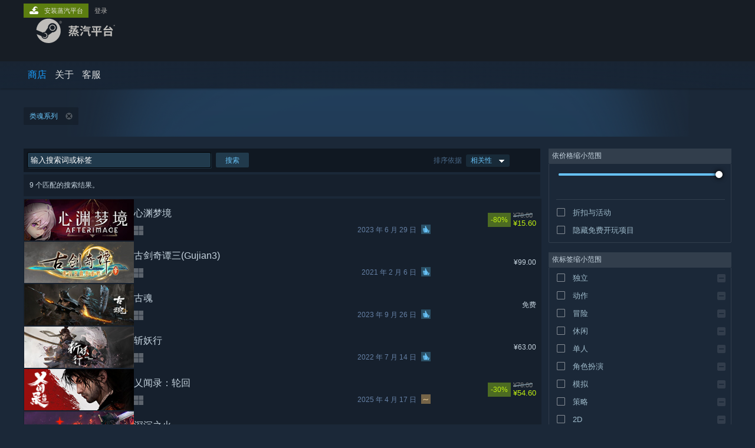

--- FILE ---
content_type: text/javascript;charset=UTF-8
request_url: https://store.steamchina.queniuam.com/public/javascript/main.js?v=EO5sCVQ2peSg&l=sc_schinese&_cdn=sc_alicloud
body_size: 20207
content:

//
// Page-able tabs
//
var tabStart = { };
var tabMax = { };
var tabTransition = { };
function PageTab( tab, delta, max, params )
{
	if ( tabTransition[tab] )
		return;

	if ( !tabStart[tab] )
		tabStart[tab] = 0;
	if ( !tabMax[tab] )
		tabMax[tab] = 0;

	if ( tabStart[tab] + delta >= max )
		return;

	tabStart[tab] += delta;
	tabTransition[tab] = true;
	if ( tabStart[tab] > tabMax[tab] )
	{
		if ( !params )
			params = {};
		params.tab = tab;
		params.start = tabStart[tab];
		params.count = delta;
		new Ajax.Updater(
				'tab_' + tab + '_items',
				'https://store.steamchina.com/search/tab',
				{ parameters: params, method: 'get', insertion: 'bottom', onComplete: TabCompletionClosure( tab, delta, max ) } );
		tabMax[tab] = tabStart[tab];
	}
	else
	{
		RollTab( tab, delta );
		TabUpdateCounts( tab, delta, max );
	}

}

function TabCompletionClosure( tab, delta, max )
{
	var tab_closure = tab;
	var delta_closure = delta;
	var max_closure = max;
	return function() {
		RollTab( tab_closure, delta_closure );
		TabUpdateCounts( tab_closure, delta_closure, max_closure );
	};

}

function RollTab( tab, delta )
{
	if ( $('tab_' + tab + '_items' ).hasClassName( 'twenty_smallcap_page_items' ) )
	{
		var xdiff = 950;
		if ( delta > 0 )
			xdiff = -xdiff;
		new Effect.Move( $('tab_' + tab + '_items'), {x: xdiff, afterFinish: TabScrollFinishClosure( tab, delta ) } );
	}
	else
	{
		//standard tab
		var ydiff = -RowHeightForTab( tab ) * delta;
		new Effect.Move( $('tab_' + tab + '_items'), {y: ydiff, afterFinish: TabScrollFinishClosure( tab, delta ) } );
	}
	var elTabArea = $('tab_' + tab + '_items').up('.tabarea' );
	if ( elTabArea )
		Effect.ScrollTo( elTabArea, { afterFinish: TabScrollFinishClosure( tab, delta ) } );
}

function TabScrollFinishClosure( tab, delta )
{
	var tab_closure = tab;
	var delta_closure = delta;
	return function() {
		tabTransition[tab_closure] = false;
	};
}

function TabUpdateCounts( tab, delta, max )
{
	if ( $('tab_' + tab + '_count_start') )
	{
		$('tab_' + tab + '_count_start').update( tabStart[tab] + 1 );
		$('tab_' + tab + '_count_end').update( Math.min( tabStart[tab] + Math.abs(delta), max ) );
	}
	else
	{
		$('tab_' + tab + '_count').update( (tabStart[tab] + 1) + '-' + Math.min( tabStart[tab] + Math.abs(delta), max ) );
	}
	if ( tabStart[tab] > 0 )
		$('tab_' + tab + '_prev').style.visibility='visible';
	else
		$('tab_' + tab + '_prev').style.visibility='hidden';

	if ( tabStart[tab] + delta >= max )
		$('tab_' + tab + '_next').style.visibility='hidden';
	else
		$('tab_' + tab + '_next').style.visibility='visible';
}

function RowHeightForTab( tab )
{
	var tabRow = $('tab_' + tab + '_items' ).down( '.tab_row' );
	return tabRow.getHeight();
}

function TabSelect( elem, target )
{
	$J('#last_tab').val(target);
	var $Elem = $JFromIDOrElement( elem );
	$Elem.siblings().removeClass( 'active' );
	$Elem.siblings().attr( 'aria-selected', 'false' );
	$Elem.addClass( 'active' );
	$Elem.attr( 'aria-selected', 'true' );

	var $controlsTarget = $JFromIDOrElement( $Elem.attr( 'aria-controls' ) );
	if ( $controlsTarget.length )
	{
		$controlsTarget.attr( 'aria-labelledby', $Elem.attr( 'id' ) );
	}

	if( target == "tab_1_content" )
		target = GetDefaultTabSelection();

	var $Content = $JFromIDOrElement(target);
	$Content.siblings().hide();
	$Content.show();

	// Re-compute impression tracking visibility
	if ( typeof GDynamicStore != 'undefined' )
	{
		GDynamicStore.s_ImpressionTracker.CheckVisibility();
	}
}

function TabSelectStealth( target )
{
	var tab_content = $(target);
	tab_content.siblings().invoke( 'hide' );
	tab_content.show();

	SetDefaultTabSelection( target );
}

function GetDefaultTabSelection()
{
	var value = WebStorage.GetLocal( 'store_newreleases_filter_dlc' );

	if( value == null )
		return "tab_filtered_dlc_content";
	return value;
}

function SetDefaultTabSelection( tab )
{
	WebStorage.SetLocal( 'store_newreleases_filter_dlc', tab );
}

function InitTabDefaults()
{
	TabSelectStealth( GetDefaultTabSelection() );
}

function ScrollSmallCaps( name, delta, pageSize, totalCount, params )
{
	var targetid = 'sm_cap_' + name + '_scroll';
	var elem = $( targetid );
	if ( elem.effect )
		return;

	if ( !elem.curPos )
	{
		elem.curPos = 0;
	}
	if ( !elem.maxLoaded )
	{
		elem.maxLoaded = 0;
	}

	elem.curPos += delta;

	if ( elem.curPos > elem.maxLoaded )
	{
		elem.effect = true;
		elem.maxLoaded++;
		elem.style.width = ( ( elem.maxLoaded + 2 ) * 614 ) + 'px';

		if ( !params )
			params = {};
		params.name = name;
		params.start = elem.curPos * pageSize + pageSize; // we are always loading one page ahead
		params.count = pageSize;
		new Ajax.Updater(
				targetid,
				'https://store.steamchina.com/search/smallcapscroll',
				{ parameters: params, method: 'get', insertion: 'bottom', onComplete: UpdateSmallCapControl.bind( window, targetid, delta, pageSize, totalCount ) } );
	}
	else
	{
		UpdateSmallCapControl( targetid, delta, pageSize, totalCount );
	}

}

function ScrollStaticSmallCaps( targetid, delta, pageSize, totalCount )
{
	var elem = $( targetid );
	if ( elem.effect )
		return;

	if ( !elem.curPos )
	{
		elem.curPos = 0;
	}

	elem.curPos += delta;

	UpdateSmallCapControl( targetid, delta, pageSize, totalCount );
}

function ScrollCarouselSmallCaps( targetid, delta, pageSize, totalCount )
{
	var elem = $( targetid );
	if ( elem.effect )
		return;

	if ( !elem.curPos )
	{
		elem.curPos = 0;
	}

	elem.curPos += delta;

	var max = Math.ceil( totalCount / pageSize ) - 1;

	var nextLink = targetid + '_next';
	var prevLink = targetid + '_prev';
	if ( elem.curPos >= max )
		$(nextLink).addClassName('disabled');
	else
		$(nextLink).removeClassName('disabled');

	if ( elem.curPos <= 0 )
		$(prevLink).addClassName('disabled');
	else
		$(prevLink).removeClassName('disabled');


	var cb = function( targetid ) {
		var elem = $( targetid );
		elem.effect = false;
		if ( typeof GDynamicStore != 'undefined' )
		{
			GDynamicStore.s_ImpressionTracker.CheckVisibility();
			GDynamicStore.HandleCarouselChange( targetid, elem.curPos, pageSize );
		}
	};

	elem.effect = new Effect.Move( elem, {x: -808 * delta, afterFinish: cb.bind( this, targetid ), duration: 0.4 } );

}


function UpdateSmallCapControl( targetid, delta, pageSize, totalCount )
{
	var elem = $( targetid );
	var max = Math.ceil( totalCount / pageSize ) - 1;
	var width = $(elem.parentNode).getWidth();

	var nextLink = targetid + '_next';
	var prevLink = targetid + '_prev';
	if ( elem.curPos >= max )
		$(nextLink).hide();
	else
		$(nextLink).show();

	if ( elem.curPos <= 0 )
		$(prevLink).hide();
	else
		$(prevLink).show();

	var pageStart = elem.curPos * pageSize + 1;
	var pageEnd = pageStart + ( pageSize - 1 );
	if ( $( targetid + '_page_start' ) )
		$( targetid + '_page_start' ).update( pageStart );
	if ( $( targetid + '_page_end' ) )
		$( targetid + '_page_end' ).update( Math.min( pageEnd, totalCount ) );


	elem.effect = new Effect.Move( elem, {x: -width * delta, afterFinish: function() { elem.effect = false; }, duration: 0.4 } );

}


var g_HoverState = {
	target: null,
	hiding: false
};

function GetHoverState( $Elem )
{
	var oElemState = $Elem.data( 'oHoverState' );
	if ( !oElemState )
	{
		oElemState = {};
		$Elem.data( 'oHoverState', oElemState );
	}
	return oElemState;
}

function GameHover( elem, event, divHover, rgHoverData )
{
	if (!event) var event = window.event;
	var $Elem = $JFromIDOrElement(elem);
	var $Hover = $JFromIDOrElement(divHover);
	var bNewHoverSpeed = typeof ( g_bNewHoverSpeed) != 'undefined' && g_bNewHoverSpeed;

	var oElemState = GetHoverState( $Elem );

	if ( !$Hover.length )
	{
				$Hover = $J("\t\t<div class=\"hover game_hover\" id=\"global_hover\" style=\"display: none; left: 0; top: 0;\">\n\t\t\t<div class=\"game_hover_box hover_box\">\n\t\t\t\t<div class=\"content\" id=\"global_hover_content\">\n\t\t\t\t<\/div>\n\t\t\t<\/div>\n\t\t\t<div class=\"hover_arrow_left\"><\/div>\n\t\t\t<div class=\"hover_arrow_right\"><\/div>\n\t\t<\/div>");
		$J(document.body).append( $Hover );
	}

	if ( g_HoverState.hiding && $Hover.is(':visible') && g_HoverState.target == $Elem[0] )
	{
		ShowWithFade( $Hover );
	}
	else if ( ( !$Hover.is(':visible') || g_HoverState.target != $Elem[0] ) && !oElemState.timer )
	{
		oElemState.bWantsHover = true;
		var accountId = ( typeof g_AccountID !== 'undefined' ) && !rgHoverData['public'] ? g_AccountID : 0;
		var languages = ( typeof g_Languages !== 'undefined' ) ? g_Languages : [];
		var bPublic = rgHoverData['public'] || accountId == 0;
		var strTargetPrefix = '';
		var strUrlTarget = '';
		if ( rgHoverData['type'] == 'app' )
		{
			strTargetPrefix = 'hover_app_';
			strUrlTarget = ( bPublic ? 'apphoverpublic/' : 'apphover/' ) + rgHoverData['id'];
		}
		else if ( rgHoverData['type'] == 'sub' )
		{
			strTargetPrefix = 'hover_sub_';
			strUrlTarget = ( bPublic ? 'subhoverpublic/' : 'subhover/' ) + rgHoverData['id'];
		}
		else if ( rgHoverData['type'] == 'bundle' )
		{
			strTargetPrefix = 'hover_bundle_';
			strUrlTarget = 'bundle/' + rgHoverData['id'] + '/' + ( bPublic ? 'hover_public/' : 'hover/' );
		}
		else
		{
			return;
		}

		if ( typeof GDynamicStore != 'undefined' )
		{
			strUrlTarget += '?review_score_preference=' + ( !GDynamicStore.s_preferences['review_score_preference'] ? 0 : GDynamicStore.s_preferences['review_score_preference'] );
		}

		var targetId = strTargetPrefix + rgHoverData['id'];
		var $HoverData = $JFromIDOrElement( targetId );
		var params = rgHoverData['params'] || {};
		var nStartHoverTime = new Date().getTime();
		var fnComputeHoverDelay = bNewHoverSpeed ?
			function() { return Math.max( 400 - ( new Date().getTime() - nStartHoverTime ), 200 );} :
			function() { return 200; };

		if ( !$HoverData.length && !oElemState.bAjaxRequestMade )
		{
			var rgAjaxParams = { u: accountId, l: 'sc_schinese', ls: languages };
			if ( bPublic )
			{
				// is cc needed?
				rgAjaxParams = {
					/*cc: rgHoverData['cc'],*/
					l: 'sc_schinese',
					ls: languages,
					origin: self.origin
				};
			}
			if ( rgHoverData['v6'] )
			{
				rgAjaxParams['pagev6'] = true;
			}
			if ( $Elem.data('hoverDisableScreenshots') )
			{
				rgAjaxParams['disableScreenshots'] = true;
			}

			window.setTimeout( function() {
				if ( oElemState.bWantsHover && !oElemState.bAjaxRequestMade ) {
					oElemState.bAjaxRequestMade = true;
					$J.get( 'https://store.steamchina.com/' + strUrlTarget, rgAjaxParams ).done( function( html )
					{
						var $Content = $J(html);
						$Content.hide();
						$Hover.find( '.content' ).append( $Content );
						ShowGameHover( $Elem, $Hover, targetId, params, fnComputeHoverDelay()  );
					} );
				}
			}, bNewHoverSpeed ? 50 : 150 );
		}
		if ( !oElemState.timer )
		{
			oElemState.timer = window.setTimeout(function () {
				oElemState.timer = false;
				oElemState.bReadyForHover = true;
				ShowGameHover( $Elem, $Hover, targetId, params, fnComputeHoverDelay() );
			}, bNewHoverSpeed ? 100 : 300 );
		}
	}
}

function HideGameHover( elem, event, divHover )
{
	var $Elem = $JFromIDOrElement( elem );
	var $Hover = $JFromIDOrElement( divHover );

	var oElemState = GetHoverState( $Elem );

	if ( !$Hover.length )
		return;

	if (!event) var event = window.event;
	var reltarget = $J( (event.relatedTarget) ? event.relatedTarget : event.toElement );
	if ( reltarget.length && $J.contains( $Elem[0], reltarget[0] ) )
		return;

	if ( oElemState.timer )
	{
		window.clearTimeout( oElemState.timer );
		oElemState.timer = false;
	}
	oElemState.bWantsHover = false;
	oElemState.bReadyForHover = false;

	HideWithFade( divHover, 200 );
}

function ShowGameHover( elem, divHover, targetContent, params, speed )
{
	var $Elem = $JFromIDOrElement( elem );
	var $Hover = $JFromIDOrElement( divHover );
	var $Target = $JFromIDOrElement( targetContent );

	var oElemState = GetHoverState( $Elem );

	if ( !$Target.length || !oElemState.bWantsHover || !oElemState.bReadyForHover || !$J.contains( document, $Elem[0] ) )
		return;

	$Target.siblings().hide();
	$Target.show();

	g_HoverState.target = $Elem[0];

	var $Toparea = $Target.find( '.hover_top_area' );
	if ( params && params.top_area_content )
	{
		$Toparea.html( params.top_area_content );
		$Toparea.show();
	}
	else if ( $Toparea.length )
	{
		$Toparea.hide();
	}

	// "show" the hover, but not "visible", letting us do some positioning
	$Hover.css( 'visibility', 'hidden' ).show();

	var $HoverBox = $Hover.find( '.hover_box' );
	var $HoverArrowLeft = $Hover.find( '.hover_arrow_left' );
	var $HoverArrowRight = $Hover.find( '.hover_arrow_right' );

	var offset = $Elem.offset();
	var nWindowScrollTop = $J(window).scrollTop();
	var nWindowScrollLeft = $J(window).scrollLeft();
	var nViewportWidth = $J(window).width();
	var nViewportHeight = $J(window).height();

	var nHoverPositionLeft, nHoverPositionTop;

		var $HoverArrow = $HoverArrowLeft;
	var boxRightViewport = ( offset.left - nWindowScrollLeft ) + $Elem.outerWidth() + $HoverBox.width() + 14;
	var nSpaceRight = nViewportWidth - boxRightViewport;
	var nSpaceLeft = offset.left - $Hover.width();
	if( nSpaceLeft < -10 && nSpaceRight < -10 )
	{
		//no room at all
		$Hover.hide().css('visibility','');
		return;	//skip showing the hover
	}
	else if ( nSpaceRight < 14 && nSpaceLeft > nSpaceRight )
	{
				nHoverPositionLeft = offset.left - $Hover.outerWidth() + 8;
		$HoverArrow = $HoverArrowRight;
		$HoverArrowLeft.hide();
		$HoverArrowRight.show();
	}
	else
	{
				nHoverPositionLeft = offset.left + $Elem.outerWidth() - 8;
		$HoverArrowLeft.show();
		$HoverArrowRight.hide();
	}

	var nTopAdjustment = -13;	
				if ( $Elem.height() < 63 )
		nTopAdjustment =  Math.floor( $Elem.height() ) / 2 - 56;
	nHoverPositionTop = offset.top + nTopAdjustment;
	$Hover.offset( {top: nHoverPositionTop, left: nHoverPositionLeft} );

	var nTargetTopViewport = ( offset.top - nWindowScrollTop ) + nTopAdjustment;
	if ( nTargetTopViewport + $HoverBox.height() + 8 > nViewportHeight )
	{
		var nViewportAdjustment = ( $HoverBox.height() + 8 ) - ( nViewportHeight - nTargetTopViewport );

				nViewportAdjustment = Math.min( $HoverBox.height() - 74, nViewportAdjustment );
		var nViewportAdjustedHoverTop = offset.top - nViewportAdjustment;
		$Hover.css( 'top', nViewportAdjustedHoverTop + 'px' );

		$HoverArrow.css( 'top', ( 48 + nHoverPositionTop - nViewportAdjustedHoverTop ) + 'px' );
	}
	else
	{
		$HoverArrow.css( 'top', '' );
	}

	$Hover.hide();
	$Hover.css( 'visibility', '' );

	ShowWithFade( $Hover, speed );
}

function UpdateWishlistCount( nCount )
{
	if ( nCount == 0 )
		$JFromIDOrElement('wishlist_link').text( '愿望单' );
	else
		$JFromIDOrElement('wishlist_link').html( '愿望单 (<span id="wishlist_item_count_value">' + nCount.toString() + '</span>)' );

		if ( typeof window.UpdateReactQueryWishlistItemCount !== 'undefined ')
		window.UpdateReactQueryWishlistItemCount( nCount );
}

function AddToWishlist( appid, divToHide, divToShowSuccess, divToShowError, navref, divToHide2 )
{
	if ( !g_AccountID )
	{
		ShowAlertDialog( "\u8bf7\u767b\u5f55\u2026", "\u60a8\u5fc5\u987b\u767b\u5f55\u84b8\u6c7d\u5e73\u53f0\u624d\u80fd\u5c06\u7269\u54c1\u6dfb\u52a0\u81f3\u613f\u671b\u5355\u3002" )
		.done( function() {
			window.location.href = 'https://store.steamchina.com/login?redir=app/' + appid;
		} );
		return;
	}

	var url = 'https://store.steamchina.com/api/addtowishlist';
	if ( navref )
	{
		MakeNavCookie( navref, url );
	}

	$J.post( url, {sessionid: g_sessionID, appid: appid} )
		.done( function( data ) {
			$JFromIDOrElement(divToHide).hide();

			if ( divToHide2 )
				$JFromIDOrElement(divToHide2).hide();

			if ( data && data.success ) {
				$JFromIDOrElement(divToShowSuccess).show();
				if ( data.saleTaskCompleted ) {
					NewStickerPackModal( '添加游戏至愿望单' );
				}
			}
			else {
                $JFromIDOrElement(divToShowError).show();
            }

			UpdateWishlistCount( data.wishlistCount );

			if ( typeof GDynamicStore != 'undefined' )
				GDynamicStore.InvalidateCache();
		}).fail( function() {
			$JFromIDOrElement(divToShowError).show();
		});
}

function RemoveFromWishlist( appid, divToHide, divToShowSuccess, divToShowError, navref, divToHide2 )
{
	var url = 'https://store.steamchina.com/api/removefromwishlist';
	if ( navref )
	{
		MakeNavCookie( navref, url );
	}

	$J.post( url, {sessionid: g_sessionID, appid: appid} )
		.done( function( data ) {
			$JFromIDOrElement(divToHide).hide();

			if ( divToHide2 )
				$JFromIDOrElement(divToHide2).hide();

			if ( data && data.success ) {
				$JFromIDOrElement(divToShowSuccess).show();
			}
			else {
				$JFromIDOrElement(divToShowError).show();
			}

			UpdateWishlistCount( data.wishlistCount );

			if ( typeof GDynamicStore != 'undefined' )
				GDynamicStore.InvalidateCache();
		}).fail( function() {
			$JFromIDOrElement(divToShowError).show();
		});
}

function AddToWishlistButton( button, appid, navref )
{
	var url = 'https://store.steamchina.com/api/addtowishlist';
	if ( navref )
	{
		MakeNavCookie( navref, url );
	}

	$J.post( url, {sessionid: g_sessionID, appid: appid} )
		.done( function( data ) {
			if ( data && data.success )
			{
				$J(button).addClass('btn_disabled');
				$J('span',button).text("\u5df2\u5728\u613f\u671b\u5355\u4e2d");
				UpdateWishlistCount( data.wishlistCount );
			}
			else
			{
				$J('span',button).text( "\u54ce\u5440\uff0c\u5f88\u62b1\u6b49\uff01" );
			}

			if ( typeof GDynamicStore != 'undefined' )
				GDynamicStore.InvalidateCache();
		} );
}

function IgnoreButton( button, appid )
{
	$J.post( 'https://store.steamchina.com/recommended/ignorerecommendation/', {
		sessionid: g_sessionID,
		appid: appid
	}).done( function() {
		$J(button).addClass('btn_disabled');
		GDynamicStore.InvalidateCache();
	}).fail( function() {
		ShowAlertDialog( '忽略应用', '在保存您的更改时出现问题。请稍后重试。' );
	});
}

// unlike wishlists, the "divToHide" is only hidden on success
function RecommendGame( appid, steamworksappid, comment, rated_up, is_public, language, received_compensation, divBtn, onSuccessFunc, divToShowError, navref, bDisableComments )
{
	$JFromIDOrElement(divBtn).hide();
	var url = 'https://store.steamchina.com/friends/recommendgame';
	if ( navref )
		MakeNavCookie( navref, url );

	var params = {
		appid: appid,
		steamworksappid: steamworksappid,
		comment: comment,
		rated_up: rated_up,
		is_public: is_public,
		language: language,
		received_compensation:
		received_compensation,
		disable_comments: bDisableComments,
				hide_in_steam_china: false,
				sessionid: g_sessionID
	};

	$J.post( url, params )
		.done( function( data ) {
			if ( data && data.success )
			{
				$JFromIDOrElement(divToShowError).hide();
				onSuccessFunc();
			}
			else
			{
				$JFromIDOrElement(divBtn).show();
				var $Error = $JFromIDOrElement(divToShowError);
				if ( data && data.strError )
				{
					if ( !$Error.data( 'strOrigMessage' ) )
						$Error.data( 'strOrigMessage', $Error.html() );
					$Error.html( data.strError );
				}
				else if ( $Error.data( 'strOrigMessage' ) )
					$Error.html( $Error.data( 'strOrigMessage' ) );
				$Error.show();
			}
		} );
}

//hide a game from being recommended
function HideRecommendation( type, itemid, divBtn, elemContainer )
{
	var parameters = { sessionid: g_sessionID };

	if ( type == 'app' )
		parameters.appid = itemid;
	else if ( type == 'sub' )
		parameters.subid = itemid;
	else
	{
		// invalid arguments
		return false;
	}

	$(divBtn).hide();

	new Ajax.Request( 'https://store.steamchina.com/recommended/ignorerecommendation/', {
		method: 'post',
		parameters: parameters,
		onSuccess: function( transport ) {
			if ( transport.responseJSON )
			{
				if ( $(elemContainer) )
					$(elemContainer).update( '<div class="recommendation_ignored">好的，下一次，我们将会给您推荐别的内容</div>' );
			}
			else
			{
				$(divBtn).show();
			}
		}
	});
}

function RegisterSteamOnWebPanelShownHandler( f )
{
	$J(document).on( 'visibilitychange', function() {
		if ( document.visibilityState === "visible" )
			f();
	});
}

function RegisterSteamOnWebPanelHiddenHandler( f )
{
	$J(document).on( 'visibilitychange', function() {
		if ( document.visibilityState === "hidden" )
			f();
	});
}

$J( function() {
	InstrumentLinks();

	// add a jquery extension to handle our SNR stuff (we do this on load because jquery is included after this file)
	jQuery.fn.InstrumentLinks = function()
	{
		if ( this.is('a') )
			this.each( function() { InstrumentLink( this ); } );
		else
			this.find( 'a' ).each( function() { InstrumentLink( this ); } );

		return this;
	};
} );

function ExtractSNR( href )
{
	var match = href.match( /[\?&]snr=([^&]*)/ );
	return match && match[1];
}

function ReplaceSNR( href, snr )
{
	return href.replace( /([\?&]snr=)[^&]*/, '$1' + snr );
}

/**
 *
 * @param $Link
 * @param fnCallback	takes an SNR code, should return the new SNR code
 * @constructor
 */
function ModifyLinkSNR( $Link, fnCallback )
{
	var href = $Link.attr('href');
	var snr = href && ExtractSNR( href );
	if ( snr )
	{
		$Link.attr( 'href', ReplaceSNR( href, fnCallback( snr ) ) );
	}
}

function InstrumentLinks()
{
	$J('A').each( function() { InstrumentLink( this ); } );
}

function InstrumentLink( link )
{
	if ( link.bIsInstrumented )
		return;

	var bIsInstrumented = false;
	//  if the anchor uses javascript, then we don't want to monkey with any embedded URL's
	if ( !link.href.match( /^javascript/ ) )
	{
		var navinfo = link.href.match( /[\?&]snr=[^&]*(&|$)/ );
		if ( navinfo  )
		{
			bIsInstrumented = true;
			$J(link).click( function( event ) { InstrumentedLinkOnClick( event, link ); } );
		}
		else
		{
			var outcinfo = link.href.match(/[\?&]outc=([^&]*)(&|$)/);
			if ( outcinfo )
			{
				bIsInstrumented = true;
				$J(link).click( function (event) { InstrumentedLinkOnClick(event, link); } );
			}
		}
		if ( bIsInstrumented )
		{
			link.bIsInstrumented = bIsInstrumented;
		}
	}
}

function InstrumentedLinkOnClick( event, link )
{
	var navinfo = link.href.match( /[\?&]snr=([^&#]*)(&|$|#)/ );
	if ( navinfo )
	{
			}
    var exprinfo = link.href.match( /[\?&]outc=([^&#]*)(&|#|$)/ );
    if ( exprinfo )
    {
        replacement = '';
        if ( exprinfo[2] == '&' )
            replacement = exprinfo[0][0];
		else
			replacement = navinfo[2];
        link.href = link.href.replace( /[\?&]outc=[^&#]*(&|#|$)/, replacement );
        MakeOutcomeCookie( exprinfo[1], link.href );
    }

	return true;
}

function MakeNavCookie( snr, url )
{
	var dateExpires = new Date();
	dateExpires.setTime( dateExpires.getTime() + 1000 * 60 );
	document.cookie = 'snr=' + snr + '|' + encodeURIComponent( url ) +'; expires=' + dateExpires.toGMTString() + ';path=/';
}

function MakeOutcomeCookie( outc, url )
{
    var dateExpires = new Date();
    dateExpires.setTime( dateExpires.getTime() + 1000 * 60 );
    document.cookie = 'outc=' + outc +'; expires=' + dateExpires.toGMTString() + ';path=/';
}

function GetNavCookie()
{
    // get back the cookie that MakeNavCookie creates !
    var ref = document.cookie.match( /\ssnr=([^;]*);/ );
    if ( ref )
        return  ref[1];
}

var g_iActiveSpotlight = 0;

function AnimateSpotlightTransition( iCurSpotlight, iNextSpotlight )
{
	var $elSpotlights = $J('#spotlight_scroll').children();
	var $Spotlight = $J( $elSpotlights[iCurSpotlight] );
	var $NextSpotlight = $J( $elSpotlights[iNextSpotlight] );

	var $Scroll = $JFromIDOrElement('spotlight_scroll');
	$Scroll.stop();
	var curHeight = $Scroll.height();

	$Scroll.css( 'height', curHeight + 'px' );

	$Spotlight.css( 'position', 'absolute' );
	$NextSpotlight.css( 'position', 'absolute' );

	var targetHeight = $NextSpotlight.height();
	if ( targetHeight != curHeight )
		$Scroll.animate( {height: targetHeight }, 250 );

	$Spotlight.stop();
	$Spotlight.fadeOut( 250 );

	$NextSpotlight.stop();
	$NextSpotlight.fadeTo( 200, 1.0 );	//fadeTo rather than fadeIn in case it was already in a fade
}

function NextSpotlight( cMaxSpotlights )
{
	if ( g_iActiveSpotlight + 1 >= cMaxSpotlights )
		return;
	AnimateSpotlightTransition( g_iActiveSpotlight, ++g_iActiveSpotlight );
	UpdateSpotlightControls( cMaxSpotlights );
}

function expandTXItem( item )
{
	var blurb = $( item ).down( '.tx_record_row_blurb' );

	if ( !blurb )
		return;

	if ( blurb.visible() )
		Effect.BlindUp( blurb, { duration: 0.25 } );
	else
		Effect.BlindDown( blurb, { duration: 0.25 } )
}

function PrevSpotlight( cMaxSpotlights )
{
	if ( g_iActiveSpotlight <= 0 )
		return;
	AnimateSpotlightTransition( g_iActiveSpotlight, --g_iActiveSpotlight );
	UpdateSpotlightControls( cMaxSpotlights );
}

function UpdateSpotlightControls( cMaxSpotlights )
{
	if ( g_iActiveSpotlight < cMaxSpotlights - 1 )
		$JFromIDOrElement('spotlight_scroll_next').removeClass( 'disabled' );
	else
		$JFromIDOrElement('spotlight_scroll_next').addClass( 'disabled' );

	if ( g_iActiveSpotlight > 0 )
		$JFromIDOrElement('spotlight_scroll_prev').removeClass( 'disabled' );
	else
		$JFromIDOrElement('spotlight_scroll_prev').addClass( 'disabled' );

	$J('#spotlight_scroll_count_cur').text( g_iActiveSpotlight + 1 );
}

function InitDailyDealTimer( elTimer, nServerEndTime )
{
	var nTimeRemaining = nServerEndTime - g_ServerTime;
	if ( nTimeRemaining > 0 )
	{
		var nEndTimeLocal = Math.round( new Date().getTime() / 1000 ) + nTimeRemaining;
		new Countdown( elTimer, nEndTimeLocal );
	}
}

var CCountdownManager = {
	rgCountdowns: [],
	nIntervalId: null,
	bRefreshOnTimerEnd: false,

	tsInit: 0,
	bReadyForRefresh: false,
	bTriggeredRefresh: false,

	registerCountdown: function( countdown )
	{
		this.rgCountdowns.push( countdown );
		if ( !this.nIntervalId )
		{
			this.nIntervalId = window.setInterval( this.refreshClocks.bind( this ), 1000 );
			this.tsInit = Math.round( new Date().getTime() / 1000 );
		}
	},

	refreshClocks: function()
	{
		for ( var i = 0; i < this.rgCountdowns.length; i++ )
		{
			var countdown = this.rgCountdowns[i];
			if ( countdown.bEnded )
				continue;

			this.rgCountdowns[i].refreshClock();
			if ( countdown.bEnded && this.bRefreshOnTimerEnd )
				this.refreshOnUserAction();
		}
	},

	refreshOnUserAction: function()
	{
		// if a few seconds have passed, we'll refresh
		if ( !this.bReadyForRefresh && Math.round( new Date().getTime() / 1000 ) - this.tsInit >= 5 )
		{
			var _this = this;
			$J(document).on( 'focus mousemove', function() { _this.doRefresh(); } );
			this.bReadyForRefresh = true;
		}
	},

	doRefresh: function()
	{
		if ( !this.bTriggeredRefresh )
		{
			this.bTriggeredRefresh = true;
			window.location.reload();
		}
	}
};

function Countdown( elClock, nEndTimeLocalTime )
{
	this.$Clock = $JFromIDOrElement( elClock );
	this.nEndTime = nEndTimeLocalTime;
	this.bEnded = false;
	this.cbkExpired = null;

	if ( this.$Clock.length && nEndTimeLocalTime )
	{
		this.refreshClock();
		CCountdownManager.registerCountdown(this);
	}
}

Countdown.prototype.setCallback = function( cbkExpired )
{
	this.cbkExpired = cbkExpired;
};

Countdown.prototype.refreshClock = function()
{
	if ( this.bEnded )
		return;

	var timeCur = Math.round( new Date().getTime() / 1000 );
	var secsRemaining = this.nEndTime - timeCur;

	if ( secsRemaining < 0 )
	{
		this.bEnded = true;
		secsRemaining = 0;
	}

	var remainDays = Math.floor( secsRemaining / 86400 );
	var remainHours = Math.floor( ( secsRemaining % 86400 ) / 3600 );
	var remainMinutes = Math.floor( ( secsRemaining % 3600 ) / 60 );
	var remainSeconds = secsRemaining % 60;

	if ( this.cbkExpired && secsRemaining < 1 )
	{
		this.cbkExpired();
		this.cbkExpired = null;
	}

	this.render( remainDays, remainHours, remainMinutes, remainSeconds );
};

Countdown.prototype.render = function( remainDays, remainHours, remainMinutes, remainSeconds )
{
	var str = '';
	if ( remainDays < 3 )
	{
		remainHours += remainDays * 24;
	}
	else
	{
		str += remainDays + ' 天 ';
	}
	str += (remainHours < 10 ? '0' : '') + remainHours + ':';
	str += (remainMinutes < 10 ? '0' : '') + remainMinutes + ':';
	str += (remainSeconds < 10 ? '0' : '') + remainSeconds;
	this.$Clock.text( str );
};

function GraphicalCountdown( nEndTimeLocalTime, strImagePath, strElPrefix )
{
	this.strImagePath = strImagePath;
	this.strElPrefix = strElPrefix;
	this.strExtension = '.png';
	this.rgLastVals = {};
	Countdown.apply( this, [ null, nEndtimeLocalTime ] );
}
GraphicalCountdown.prototype = new Countdown;
GraphicalCountdown.prototype.constructor = GraphicalCountdown;

GraphicalCountdown.prototype.render = function( remainDays, remainHours, remainMinutes, remainSeconds )
{
	remainHours += remainDays * 24;
	this.setImage( 'hours_tens', Math.floor( remainHours / 10 ) );
	this.setImage( 'hours_units', remainHours % 10 );
	this.setImage( 'minutes_tens', Math.floor( remainMinutes / 10 ) );
	this.setImage( 'minutes_units', remainMinutes % 10 );
	this.setImage( 'seconds_tens', Math.floor( remainSeconds / 10 ) );
	this.setImage( 'seconds_units', remainSeconds % 10 );
};

GraphicalCountdown.prototype.setImage = function( idSuffix, val )
{
	if ( this.rgLastVals[idSuffix] != val )
	{
		$(this.strElPrefix + idSuffix).src = this.strImagePath + val + this.strExtension;
		this.rgLastVals[idSuffix] = val;
	}
};


// SEARCH.JS

var g_oSuggestParams;

var g_nMobileSearchTermTimer = 0;

// how long we wait after the first keypress after a search or page load
var k_nStartSearchTimeoutMS = 350;

// how long we extend the wait after each keypress.  We always time out at 3x the base search timeout ms
var k_nSearchKeypressTimeoutExtensionMS = 125;

// TODO: only reason for having this here is to support the SNR.  If the mobile app can identify it, or it's not important to include the SNR then
// we'll have the mobile app navigate to the search page without having to post a message to the webview
function MobileApp_ShowSearchResults( $SNR, $Term )
{
	const snr = $SNR ? '&snr=' + $SNR : '';
	window.location = 'https://store.steamchina.com/search/?term=' + encodeURIComponent( $Term ) + snr;
}

function MobileApp_UpdateSearchSuggestions( $Term )
{
	var $SuggestionsCtn = $J('#searchterm_options');
	var $Suggestions = $J('#search_suggestion_contents');

	var msDelayBeforeTimeout = k_nStartSearchTimeoutMS;
	if ( g_nMobileSearchTermTimer !== 0 )
	{
		window.clearTimeout( g_nMobileSearchTermTimer );
		g_nMobileSearchTermTimer = 0;
		msDelayBeforeTimeout = k_nSearchKeypressTimeoutExtensionMS;
	}

	g_nMobileSearchTermTimer = window.setTimeout( function() {
			g_nMobileSearchTermTimer = 0;
			sLastVal = $Term;
			SearchTimeout( $Term, v_trim( sLastVal ), $SuggestionsCtn, $Suggestions, true /* bUseResponsivePopupOverlay */ );
		}, msDelayBeforeTimeout );
}

function InitializeSearchSuggestionParams( cc, realm, l, rgUserPreferences, strPackageXMLVersion )
{
	g_oSuggestParams = $J.extend( {
		cc: cc,
		realm: realm,
		l:l,
		v: strPackageXMLVersion
	}, rgUserPreferences );
}

// Enable search where the search text input is part of the web page
function EnableSearchSuggestions( elemTerm, navcontext, cc, realm, l, rgUserPreferences, strPackageXMLVersion, elemSuggestionCtn, elemSuggestions )
{
	var $Term = $JFromIDOrElement(elemTerm);
	var $SuggestionsCtn = elemSuggestionCtn ? $JFromIDOrElement(elemSuggestionCtn) : $J('#searchterm_options');
	var $Suggestions = elemSuggestions ? $JFromIDOrElement(elemSuggestions) : $J('#search_suggestion_contents');

	$Term.parents('div.searchbox').click( function( event ) {
		if ( event.target && event.target.tagName != 'INPUT' )
			$J(elemTerm).focus();
	});

	var sLastVal = $Term.val();
	var nTermTimer = 0;
	var tsScheduledTimer = 0;
	var tsLastSearch = 0;
	$Term.on( 'keyup paste', function( event ) {
		var sNewVal = $Term.val();
		if ( sNewVal != sLastVal )
		{
			var tsChange = $J.now();
			var msDelayBeforeTimeout = k_nStartSearchTimeoutMS;
			if ( !tsLastSearch )
				tsLastSearch = tsChange;

			if ( nTermTimer && tsScheduledTimer - tsChange < k_nSearchKeypressTimeoutExtensionMS && tsChange - tsLastSearch < 3 * k_nStartSearchTimeoutMS )
			{
				// we have one scheduled within 50ms, just bump it out a little
				msDelayBeforeTimeout = k_nSearchKeypressTimeoutExtensionMS;
				window.clearTimeout( nTermTimer );
				nTermTimer = 0;
			}

			if ( !nTermTimer )
			{
				tsScheduledTimer = $J.now() + msDelayBeforeTimeout;
				nTermTimer = window.setTimeout( function() {
					nTermTimer = 0;
					tsLastSearch = 0;
					sLastVal = $Term.val();
					SearchTimeout( $Term, v_trim( sLastVal ), $SuggestionsCtn, $Suggestions );
				}, msDelayBeforeTimeout);
			}
		}
	});

	$Term.on( 'keydown', function( event ) { SearchSuggestOnKeyDown( event, $Term, $SuggestionsCtn, $Suggestions ); } );
	$Term.on( 'click focus', function( event ) { SearchSuggestClearDefaultSearchText( $Term, $SuggestionsCtn, $Suggestions ); } );
	$Term.add( $SuggestionsCtn ).on( 'focusout', function( event ) {
		if ( event.relatedTarget && ( $J.contains( $Term[0], event.relatedTarget ) || $Term.is( event.relatedTarget ) || $J.contains( $SuggestionsCtn[0], event.relatedTarget ) ) )
		{
			return;
		}
		SearchSuggestSetDefaultSearchText( $Term, $SuggestionsCtn, $Suggestions );
	} );

	InitializeSearchSuggestionParams( cc, realm, l, rgUserPreferences, strPackageXMLVersion );
}
function SearchTimeout( $Term, value, $SuggestionsCtn, $Suggestions, bUseResponsivePopupOverlay = false )
{
	if ( value )
	{
		var parameters = {term: value, f: 'games' };
		$J.extend( parameters, g_oSuggestParams );
		$J.get( 'https://store.steamchina.com/search/suggest', parameters).done( function( html ) {
			$Suggestions.html( html );
			$Suggestions.InstrumentLinks();
			$Suggestions.find('.match').attr('data-ds-options', 0);
			GDynamicStore.DecorateDynamicItems( $Suggestions );
			$Suggestions.find('a.match').each( function () {
				var el = this;
				$J(el).on( 'mouseover', function( event ) { SearchSuggestOnMouseOver( event, $J(el) ); } );
				$J(el).on( 'mouseleave', function( event ) { SearchSuggestOnMouseLeave( event, $J(el) ); } );
				$J(el).on( 'mousemove', function( event ) { SearchSuggestOnMouseOver( event, $J(el) ); } );
			} );
			ShowSuggestionsAsNecessary( false, $SuggestionsCtn, $Suggestions, bUseResponsivePopupOverlay );
		} );
	}
	else
	{
		$Suggestions.empty();
		ShowSuggestionsAsNecessary( false, $SuggestionsCtn, $Suggestions, bUseResponsivePopupOverlay );
	}
}

function ShowSuggestionsAsNecessary( bForceHide, $SuggestionsCtn, $Suggestions, bUseResponsivePopupOverlay = false )
{
	var bShow = $Suggestions.children().length > 0 && !bForceHide;
	if ( bShow )
	{
		ShowWithFade( $SuggestionsCtn );
	}
	else
	{
		HideWithFade( $SuggestionsCtn );
	}

	if ( bUseResponsivePopupOverlay )
	{
		UpdateResponsiveSearchOverlay( bShow );
	}
}

function UpdateResponsiveSearchOverlay( bShow )
{
	var $ResponsiveSearchOverlay = $J( '#responsive_store_search_overlay' );
	if ( bShow )
	{
		$ResponsiveSearchOverlay.show();
		document.body.classList.add( 'responsive_store_overlay_visible' );
	}
	else
	{
		$ResponsiveSearchOverlay.hide();
		document.body.classList.remove( 'responsive_store_overlay_visible' );
	}
}

function SearchSuggestOnKeyDown( event, $Term, $SuggestionsCtn, $Suggestions )
{
	if ( event.keyCode == 27 /* Event.KEY_ESC */ )
	{
		ShowSuggestionsAsNecessary( true, $SuggestionsCtn, $Suggestions );
	}
	else if ( event.keyCode == 13 /* Event.KEY_RETURN */
		|| event.keyCode == 38 /* Event.KEY_UP */
		|| event.keyCode == 40 /* Event.KEY_DOWN */ )
	{
		if ( !$SuggestionsCtn.is( ':visible' ) )
			return;

		var $CurSuggestion = $Suggestions.children('.focus');
		var $NewSuggestion = $J();

		if ( event.keyCode == 13 /* Event.KEY_RETURN */ )
		{
			if ( $CurSuggestion.length )
			{
				window.location = $CurSuggestion.attr( 'href' );
				event.preventDefault();
			}
		}
		else
		{
			if ( !$CurSuggestion.length )
				$CurSuggestion = $Suggestions.children('.hover');

			if ( event.keyCode == 38 /* Event.KEY_UP */ )
			{
				if ( $CurSuggestion.length )
					$NewSuggestion = $CurSuggestion.prev();
				if ( !$NewSuggestion.length )
					$NewSuggestion = $Suggestions.children('a.match:last-child');
			}
			else if ( event.keyCode == 40 /* Event.KEY_DOWN */ )
			{
				if ( $CurSuggestion.length )
					$NewSuggestion = $CurSuggestion.next();
				if ( !$NewSuggestion.length )
					$NewSuggestion = $Suggestions.children('a.match:first-child');
			}

			if ( $NewSuggestion.length  )
			{
				$CurSuggestion.removeClass( 'focus' );
				$CurSuggestion.removeClass( 'hover' );
				$NewSuggestion.addClass('focus');
			}

			//client webkit will move cursor on up/down
			event.preventDefault();
		}

	}
}
function SearchSuggestOnMouseOver( event, $Suggestion )
{
	$Suggestion.siblings().removeClass( 'focus' );
	$Suggestion.removeClass( 'focus' );
	$Suggestion.siblings().removeClass( 'hover' );
	$Suggestion.addClass( 'hover' );
}

function SearchSuggestOnMouseLeave( event, $Suggestion )
{
	$Suggestion.removeClass( 'focus' );
	$Suggestion.removeClass( 'hover' );
}

function SearchSuggestClearDefaultSearchText( $Term, $SuggestionsCtn, $Suggestions )
{
	ShowSuggestionsAsNecessary( false, $SuggestionsCtn, $Suggestions );
	SearchSuggestClearFixStyles($Term);
}

function SearchSuggestClearFixStyles($Term)
{
	$Term.removeClass( 'default' );
}

function SearchSuggestSetDefaultSearchText( $Term, $SuggestionsCtn, $Suggestions )
{
	ShowSuggestionsAsNecessary( true, $SuggestionsCtn, $Suggestions );
	SearchSuggestSetFixStyles($Term);
}

function SearchSuggestSetFixStyles($Term)
{
	var text = $Term.val();
	if (text == '')
	{
		$Term.addClass( 'default' );
	}
}

function SearchSuggestCheckTerm( theform )
{
	// no longer need to check for #text_search_the_store, but leaving here
	// in case we have other things we want to block in the future.
	return true;
}

// HEADER.JS

// We always want to have the timezone cookie set for PHP to use
setTimezoneCookies();


// tags in the menu
function EnsureStoreMenuTagsLoaded( strId )
{
	// dynamic store can handle this in v6
	if ( typeof GDynamicStore != 'undefined' )
		return;

	var $Element = $J(strId);
	if ( !$Element.data('tags-loaded') )
	{
		$Element.data('tags-loaded', true );

		var url = 'https://store.steamchina.com/tagdata/recommendedtags';

		$J.get( url, {ll: 'sc_schinese'} ).done( function( data ) {
			var rgYourPopularTags = data || [];
			if ( rgYourPopularTags.length > 0 )
			{
				$Element.empty();
				$Element.css( 'min-height', '' );
				for( var i = 0; i < rgYourPopularTags.length && i < 5; i++ )
				{
					var tag = rgYourPopularTags[i];
					var $Link = $J('<a/>', {'class': 'popup_menu_item', 'href': 'https://store.steamchina.com/tag/zh-cn/' + encodeURIComponent( tag.name ) });
					$Link.text( tag.name );
					$Element.append( $Link );
				}
			}
		}).fail( function() {
		}).always( function() {
			$Element.children( '.popup_menu_subarea').show();
		});
	}
}


function AddFreeLicense( subid, strDisplayName )
{
	if ( window.g_bAddFreeLicenseInFlight )
		return;

	window.g_bAddFreeLicenseInFlight = true;

	var posts = [];
	var subids = ( typeof subid == "number" || typeof subid == "string" ? [ subid ] : subid );

	for ( var i = 0; i < subids.length; i++ )
	{
		posts.push( CrossDomainPost( 'https://store.steamchina.com/freelicense/addfreelicense/' + subids[i], { ajax: true, sessionid: g_sessionID }) );
	}

	$J.when.apply( $J, posts ).done( function() {
		ShowAlertDialog(
			strDisplayName,
			'%s 已经被添加至您的帐户。它已在您的蒸汽平台库中可用。'.replace( /%s/, strDisplayName )
		).done( function() {
			window.location.reload();
		});
		if ( typeof GDynamicStore != 'undefined' )
			GDynamicStore.InvalidateCache();
	}).fail( function( jqXHR ) {
		var data = V_ParseJSON( jqXHR.responseText );
		if ( data && data.purchaseresultdetail == 9 )
			ShowAlertDialog( strDisplayName, '该产品已在您的蒸汽平台库中可用。' );
		else if ( data && data.purchaseresultdetail == 24 )
			ShowAlertDialog( strDisplayName, '您必须拥有基础产品才能添加此产品至您的蒸汽平台帐户。' );
		else
			ShowAlertDialog( strDisplayName, '添加该产品至您的帐户时出现问题。请稍后再试。' );
	}).always( function () {
		delete window.g_bAddFreeLicenseInFlight;
	});
}


function AddFreeBundle( bundleid, strDisplayName )
{
	if ( window.g_bAddFreeLicenseInFlight )
		return;

	window.g_bAddFreeLicenseInFlight = true;

	var posts = [];
	posts.push( CrossDomainPost( 'https://store.steamchina.com/freelicense/addfreebundle/' + bundleid, { ajax: true, sessionid: g_sessionID }) );

	$J.when.apply( $J, posts ).done( function() {
		ShowAlertDialog(
			strDisplayName,
			'%s 已经被添加至您的帐户。它已在您的蒸汽平台库中可用。'.replace( /%s/, strDisplayName )
		).done( function() {
			window.location.reload();
		});
		if ( typeof GDynamicStore != 'undefined' )
			GDynamicStore.InvalidateCache();
	}).fail( function( jqXHR ) {
		var data = V_ParseJSON( jqXHR.responseText );
		if ( data && data.purchaseresultdetail == 9 )
			ShowAlertDialog( strDisplayName, '该产品已在您的蒸汽平台库中可用。' );
		else
			ShowAlertDialog( strDisplayName, '添加该产品至您的帐户时出现问题。请稍后再试。' );
	}).always( function () {
		delete window.g_bAddFreeLicenseInFlight;
	});
}


function ChangeLanguage( strTargetLanguage, bStayOnPage )
{
	var Modal = ShowBlockingWaitDialog( '更改语言', '' );
	$J.post( 'https://store.steamchina.com/account/setlanguage/', {language: strTargetLanguage, sessionid: g_sessionID })
	.done( function() {
		if ( bStayOnPage )
			Modal.Dismiss();
		else
		{
						if( typeof g_AccountID  != 'undefined' && g_AccountID > 0 )
				window.location = 'https://store.steamchina.com/account/languagepreferences/';
			else if ( window.location.href.match( /[?&]l=/ ) )
				window.location = window.location.href.replace( /([?&])l=[^&]*&?/, '$1' );
			else
				window.location.reload();
		}
	}).fail( function() {
		Modal.Dismiss();
		ShowAlertDialog( '更改语言', '在保存您的更改时出现问题。请稍后重试。' );
	});
}

function Logout()
{
	var $Form = $J('<form/>', {'action': 'https://store.steamchina.com/logout/', 'method': 'POST' } );
	$Form.append( $J('<input/>', {'type': 'hidden', 'name': 'sessionid', 'value': g_sessionID } ) );
	$Form.appendTo( 'body' );
	$Form.submit();
}

function getBestAvailNavData()
{
	var navData = jQuery.data( document, 'x_oldnav' );
	if ( navData == undefined )
	{
		navData = jQuery.data( document, 'x_oldref' );
	}
	if ( navData === undefined )
	{
		// try to get what we need from the URL !
		var rg = window.location.href.match( /[\?&]snr=([^\?&]*)($|&)/ );
		if ( rg )
		{
			navData = rg[1];
		}
	}
	return  navData;
}

function AddToAccountCart( subid )
{
	let fnAddToCart = function() { addToCart( subid ); };
	if ( typeof window.AddItemToCart !== 'undefined' )
	{
		fnAddToCart();
	}
	else
	{
		window.rgOnAccountCartReadyCallbacks = ( window.rgOnAccountCartReadyCallbacks || [] ).concat( fnAddToCart );
	}
}

// Function to add a package to a cart, assumes form setup on the page
function addToCart( subid, dedupe )
{
	try
	{
		// Find all of the add to cart buttons displayed on the page
		var filterAllButtons='a.btn_addtocart_content';
		// the filterString can be used to find the element that invoked us, since the subid appears within it
		// note that href*= specifies that href contains the string
		var filterString = 'a[href*=' + subid + ']';
		// within the set of all buttons, get the index of the one that we are dealing with!
		// To do that, we find the anchor that invoked us within the larger set of add to cart buttons!
		var allButtons = jQuery( filterAllButtons );

		// Check for quantity
		var idx = ( dedupe !== undefined ) ? dedupe : 0;
		var filterStringForm = 'form[name=add_to_cart_'+subid+']';
		var $Form = jQuery( filterStringForm );

		if ( !$Form.length || ( $Form[0].getAttribute( 'action' ) || '' ).indexOf( '/freelicense/' ) === -1 )
		{
			if ( typeof g_bUseNewCartAPI != 'undefined' && g_bUseNewCartAPI && typeof window.AddItemToCart !== 'undefined' )
			{
				// subid may represent an actual subid... or it might just be a way to get the right form. Figure that out here.
				var actualSubID = subid;
				if ( $Form.length )
				{
					var $Input = $Form.children( 'input[name=subid]' );
					if ( $Input.length )
					{
						actualSubID = JSON.parse( $Input[0].value );
					}
				}

												var navdata;
				if ( typeof GStoreItemData !== 'undefined' )
					navdata = $Form.find('input[name=originating_snr]').length > 0 ? GStoreItemData.GetPreviousPageNavParamObj() : GStoreItemData.GetCurrentPageNavParamObj();

				window.AddItemToCart( actualSubID, undefined /* bundleid */, navdata );
				return;
			}
		}

		if ( !$Form.length )
		{
			$Form= $J('<form/>', { name: 'add_to_cart_' + subid, action: 'https://store.steamchina.com/cart/', method: 'POST', style: 'display: none;' } );
			$Form.append( $J('<input/>', { type: 'hidden', name: 'action', value: 'add_to_cart' } ) );
			$Form.append( $J('<input/>', { type: 'hidden', name: 'subid', value: subid } ) );
			$Form.append( $J('<input/>', { type: 'hidden', name: 'sessionid', value: g_sessionID } ) );

			if ( typeof GStoreItemData !== 'undefined' )
				$Form.append( $J('<input/>', { type: 'hidden', name: 'snr', value: GStoreItemData.GetCurrentPageNavParams() } ) );

			$J(document.body).append( $Form );
		}

		var quantity = jQuery( '#quantity_update_'+subid+'_'+idx ).val();
		if ( quantity !== undefined )
		{
			jQuery('<input type="hidden">').attr({name: 'quantity', 'value': quantity}).appendTo($Form);
		}

		// do we have anything to examine?
		if ( allButtons.length > 0 )
		{

			var navData = getBestAvailNavData();
			var button;
			var buttonOffset = { top : 0, left : 0 };
			var buttonIndex = allButtons.index( jQuery( filterString ) );
			//
			//  Subscription pages have ambiguous add to cart buttons - we will try to 'dedupe' it !
			//
			if ( buttonIndex === -1 )
			{
				if ( dedupe !== undefined )
				{
					buttonIndex = dedupe;
				}
				else
				{
					//  There is a chance this we're mistaken if the .php generation of the page
					//  didn't generate the addToCart() calls as we expect !
					buttonIndex = 0;
				}
			}
						button = allButtons.eq(buttonIndex);

			//
			//  If we are certain we know what button was clicked, then we'll provide info on the form!
			//
			if ( button != null &&  button.length === 1 && typeof button.offset == 'function' )
			{
				buttonOffset = button.offset();
				var height = jQuery(window).height();
				var width = jQuery(window).width();
				//
				//  We have all the components we want the standard button to submit to the server!
				//  we will now add input fields to the form we intend to submit.
				//

				var begintime = jQuery.data(document, 'x_readytime');

				var selecttime = 0.0;
				if ( begintime !== undefined )
				{
					selecttime = new Date().getTime() - begintime;
				}
				if ( $Form.length === 1 )
				{
					//  We include the 'hidden' attribute at this point, because of a believe compatibility issue with Internet Explorer!
					jQuery( '<input type="hidden">' ).attr( { name: 'x_selection', 'value' : buttonIndex } ).appendTo( $Form  );
					jQuery( '<input type="hidden">' ).attr( { name: 'x_choices', 'value' : allButtons.length } ).appendTo( $Form );
					jQuery( '<input type="hidden">' ).attr( { name: 'x_top', 'value' : buttonOffset.top } ).appendTo( $Form  );
					jQuery( '<input type="hidden">' ).attr( { name: 'x_left', 'value' : buttonOffset.left } ).appendTo( $Form );
					jQuery( '<input type="hidden">' ).attr( { name: 'x_window_height', 'value' : height } ).appendTo( $Form );
					jQuery( '<input type="hidden">' ).attr( { name: 'x_window_width', 'value' : width } ).appendTo( $Form );
					jQuery( '<input type="hidden">' ).attr( { name: 'x_select_time', 'value' : selecttime } ).appendTo( $Form );
					if ( navData )
					{
						var pipeSplit = new RegExp( /\|/ );
						var resultString = navData.split( pipeSplit )[0];
						jQuery( '<input type="hidden">' ).attr( { name: 'x_oldnav', 'value' : resultString } ).appendTo( $Form );
					}
				}
			}
		}
	}
	catch( e )
	{
		//console.log( e );
			}
	// Regardless of instrumentation failures, try to submit the form for the user.
	try
	{
		$Form.submit();
	}
	catch( e )
	{
		// swallow exceptions !
	}
}

// Function to handle quantity box changes per keystroke, largely to show error style if above max quantity
function qtyBoxInputChanged( sIdSuffix, sAddToCartID )
{
	let elField = jQuery( "#quantity_update_" + sIdSuffix );
	let elCartButton = jQuery( "#" + sAddToCartID );
	let elUpdateButton = jQuery( "#btn_quantity_update_" + sIdSuffix );

	try
	{
		let sQty = elField.val();
		let sQtyMax = elField.attr( 'max' );
		let nQty = parseInt( sQty );
		let nQtyMax = parseInt( sQtyMax );

		const sDisabledClass = 'btn_disabled';
		const sInvalidClass = 'qty_invalid';

		if ( nQty !== undefined )
		{
			if ( ( nQtyMax === undefined || isNaN( nQtyMax ) ) || ( !isNaN( nQty ) && nQty > 0 && nQty <= nQtyMax ) )
			{
				elField.removeClass( sInvalidClass );
				elCartButton.removeClass( sDisabledClass );
				elCartButton.prop( 'disabled', false );
				elUpdateButton.prop( 'disabled', false );
			}
			else
			{
				elField.addClass( sInvalidClass );
				elCartButton.addClass( sDisabledClass );
				elCartButton.prop( 'disabled', true );
				elUpdateButton.prop( 'disabled', true );
			}

			elUpdateButton.show();
		}
	}
	catch( e )
	{
		// ignore
	}
}

// Function to add a package to a cart, assumes form setup on the page
function updateQtyCart( formName, id )
{
	try
	{
		// Check for quantity
		var quantity = jQuery( '#'+id ).val();
		if ( quantity !== undefined )
		{
			var filterStringForm = 'form[name='+formName+']';
			var formSelector = jQuery( filterStringForm );
			if ( formSelector.length === 1 )
			{
				jQuery('<input type="hidden">').attr({name: 'quantity', 'value': quantity}).appendTo(formSelector);
			}
		}
	}
	catch( e )
	{
		//console.log( e );
		}
	// Regardless of instrumentation failures, try to submit the form for the user.
	try
	{
		document.forms[formName].submit();
	}
	catch( e )
	{
		// swallow exceptions !
	}

}

// Function to add a bundle to a cart, assumes form setup on the page
function addBundleToCart( bundleid, dedupe, bIsGift )
{
	try
	{
		// Find all of the add to cart buttons displayed on the page
		var filterAllButtons='a.btn_addtocart_content';
		// the filterString can be used to find the element that invoked us, since the subid appears within it
		// note that href*= specifies that href contains the string
		var filterString = 'a[href*=' + bundleid + ']';
		// within the set of all buttons, get the index of the one that we are dealing with!
		// To do that, we find the anchor that invoked us within the larger set of add to cart buttons!
		var allButtons = jQuery( filterAllButtons );


		var filterStringForm = 'form[name=add_bundle_to_cart_'+bundleid+']';
		var $Form = jQuery( filterStringForm );

		if ( !$Form.length || ( $Form[0].getAttribute( 'action' ) || '' ).indexOf( '/freelicense/' ) === -1 )
		{
			if ( typeof g_bUseNewCartAPI != 'undefined' && g_bUseNewCartAPI && typeof window.AddItemToCart !== 'undefined' )
			{
				var navdata;
				if ( typeof GStoreItemData !== 'undefined' )
					navdata = $Form.find('input[name=originating_snr]').length > 0 ? GStoreItemData.GetPreviousPageNavParamObj() : GStoreItemData.GetCurrentPageNavParamObj();

				window.AddItemToCart( null, bundleid, navdata, bIsGift );
				return;
			}
		}

		if ( !$Form.length )
		{
			$Form= $J('<form/>', { name: 'add_bundle_to_cart_' + bundleid, action: 'https://store.steamchina.com/cart/', method: 'POST', style: 'display: none;' } );
			$Form.append( $J('<input/>', { type: 'hidden', name: 'action', value: 'add_to_cart' } ) );
			$Form.append( $J('<input/>', { type: 'hidden', name: 'bundleid', value: bundleid } ) );
			$Form.append( $J('<input/>', { type: 'hidden', name: 'sessionid', value: g_sessionID } ) );

			$J(document.body).append( $Form );
		}

		// Check for quantity
		var idx = ( dedupe !== undefined ) ? dedupe : 0;
		var quantity = jQuery( '#quantity_update_'+bundleid+'_'+idx ).val();
		if ( quantity !== undefined )
		{
			if ( $Form.length === 1 )
			{
				jQuery('<input type="hidden">').attr({name: 'quantity', 'value': quantity}).appendTo($Form);
			}
		}

		// do we have anything to examine?
		if ( allButtons.length > 0 )
		{

			var navData = getBestAvailNavData();
			var button;
			var buttonOffset = { top : 0, left : 0 };
			var buttonIndex = allButtons.index( jQuery( filterString ) );
			//
			//  Subscription pages have ambiguous add to cart buttons - we will try to 'dedupe' it !
			//
			if ( buttonIndex === -1 )
			{
				if ( dedupe !== undefined )
				{
					buttonIndex = dedupe;
				}
				else
				{
					//  There is a chance this we're mistaken if the .php generation of the page
					//  didn't generate the addToCart() calls as we expect !
					buttonIndex = 0;
				}
			}
						button = allButtons.eq(buttonIndex);

			//
			//  If we are certain we know what button was clicked, then we'll provide info on the form!
			//
			if ( button != null &&  button.length === 1 && typeof button.offset == 'function' )
			{
				buttonOffset = button.offset();
				var height = jQuery(window).height();
				var width = jQuery(window).width();
				//
				//  We have all the components we want the standard button to submit to the server!
				//  we will now add input fields to the form we intend to submit.
				//
				var begintime = jQuery.data(document, 'x_readytime');
				var selecttime = 0.0;
				if ( begintime !== undefined )
				{
					selecttime = new Date().getTime() - begintime;
				}
				if ( $Form.length === 1 )
				{
					//  We include the 'hidden' attribute at this point, because of a believe compatibility issue with Internet Explorer!
					jQuery( '<input type="hidden">' ).attr( { name: 'x_selection', 'value' : buttonIndex } ).appendTo( $Form  );
					jQuery( '<input type="hidden">' ).attr( { name: 'x_choices', 'value' : allButtons.length } ).appendTo( $Form );
					jQuery( '<input type="hidden">' ).attr( { name: 'x_top', 'value' : buttonOffset.top } ).appendTo( $Form  );
					jQuery( '<input type="hidden">' ).attr( { name: 'x_left', 'value' : buttonOffset.left } ).appendTo( $Form );
					jQuery( '<input type="hidden">' ).attr( { name: 'x_window_height', 'value' : height } ).appendTo( $Form );
					jQuery( '<input type="hidden">' ).attr( { name: 'x_window_width', 'value' : width } ).appendTo( $Form );
					jQuery( '<input type="hidden">' ).attr( { name: 'x_select_time', 'value' : selecttime } ).appendTo( $Form );
					if ( navData )
					{
						var pipeSplit = new RegExp( /\|/ );
						var resultString = navData.split( pipeSplit )[0];
						jQuery( '<input type="hidden">' ).attr( { name: 'x_oldnav', 'value' : resultString } ).appendTo( $Form );
					}
				}
			}
		}
	}
	catch( e )
	{
		//console.log( e );
			}
	// Regardless of instrumentation failures, try to submit the form for the user.
	try
	{
		$Form.submit();
	}
	catch( e )
	{
		// swallow exceptions !
	}
}

function addAllDlcToCart()
{
	try
	{
		// Find all of the add to cart buttons displayed on the page
		var filterAllButtons='a.btn_addtocart_content';
		// the filterString can be used to find the element that invoked us, since the subid appears within it
		// note that href*= specifies that href contains the string
		var filterString = 'a[href*=addAllDlcToCart]';
		// within the set of all buttons, get the index of the one that we are dealing with!
		// To do that, we find the anchor that invoked us within the larger set of add to cart buttons!
		var allButtons = jQuery( filterAllButtons );
		// do we have anything to examine?
		if ( allButtons.length > 0 )
		{

			var navData = getBestAvailNavData();
			var button = null;
			var buttonOffset = { top : 0, left : 0 };
			var buttonIndex = allButtons.index( jQuery( filterString ) );
			if ( buttonIndex !== -1 )
			{
				button = allButtons.eq(buttonIndex);
			}
			//
			//  If we are certain we know what button was clicked, then we'll provide info on the form!
			//
			if ( button != null &&  button.length === 1 && typeof button.offset == 'function' )
			{
				buttonOffset = button.offset();
				var height = jQuery(window).height();
				var width = jQuery(window).width();
				//
				//  We have all the components we want the standard button to submit to the server!
				//  we will now add input fields to the form we intend to submit.
				//
				var filterStringForm = 'form[name=add_all_dlc_to_cart]';
				var formSelector = jQuery( filterStringForm );
				var begintime = jQuery.data(document, 'x_readytime');
				var selecttime = 0.0;
				if ( begintime !== undefined )
				{
					selecttime = new Date().getTime() - begintime;
				}
				if ( formSelector.length === 1 )
				{
					//  We include the 'hidden' attribute at this point, because of a believe compatibility issue with Internet Explorer!
					jQuery( '<input type="hidden">' ).attr( { name: 'x_selection', 'value' : buttonIndex } ).appendTo( formSelector  );
					jQuery( '<input type="hidden">' ).attr( { name: 'x_choices', 'value' : allButtons.length } ).appendTo( formSelector );
					jQuery( '<input type="hidden">' ).attr( { name: 'x_top', 'value' : buttonOffset.top } ).appendTo( formSelector  );
					jQuery( '<input type="hidden">' ).attr( { name: 'x_left', 'value' : buttonOffset.left } ).appendTo( formSelector );
					jQuery( '<input type="hidden">' ).attr( { name: 'x_window_height', 'value' : height } ).appendTo( formSelector );
					jQuery( '<input type="hidden">' ).attr( { name: 'x_window_width', 'value' : width } ).appendTo( formSelector );
					jQuery( '<input type="hidden">' ).attr( { name: 'x_select_time', 'value' : selecttime } ).appendTo( formSelector );
					if ( navData )
					{
						var pipeSplit = new RegExp( /\|/ );
						var resultString = navData.split( pipeSplit )[0];
						jQuery( '<input type="hidden">' ).attr( { name: 'x_oldnav', 'value' : resultString } ).appendTo( formSelector );
					}
				}
			}
		}
	}
	catch( e )
	{
		//console.log( e );
			}

	try
	{
		if ( typeof g_bUseNewCartAPI != 'undefined' && g_bUseNewCartAPI && typeof window.AddItemToCart !== 'undefined' )
		{
			var $Inputs = $J( 'form[name=add_all_dlc_to_cart' ).find( 'input' );
			var rgSubIDs = [];

			for ( var i = 0; i < $Inputs.length; i++ )
			{
				if ( $Inputs[i].name.startsWith( 'subid' ) )
					rgSubIDs.push( JSON.parse( $Inputs[i].value ) );
			}

			window.AddItemToCart( rgSubIDs.length === 1 ? rgSubIDs[0] : rgSubIDs );
			return;
		}
		else
		{
			document.forms['add_all_dlc_to_cart'].submit();
		}

	}
	catch( e )
	{
	}
}

function removeFromCart( gid )
{
	try
	{
		// Find all of the add to cart buttons displayed on the page
		var filterAllButtons='a.remove_link';
		// the filterString can be used to find the element that invoked us, since the subid appears within it
		// note that href*= specifies that href contains the string
		var filterString = 'a[href*=' + gid + ']';
		// within the set of all buttons, get the index of the one that we are dealing with!
		// To do that, we find the anchor that invoked us within the larger set of add to cart buttons!
		var allButtons = jQuery( filterAllButtons );
		// do we have anything to examine?

		// do we have anything to examine?
		if ( allButtons.length > 0 )
		{
			var navData = getBestAvailNavData();
			var buttonIndex = allButtons.index( jQuery( filterString ) );
			//
			var button = allButtons.filter( jQuery( filterString ) );
			var buttonOffset = { top : 0, left : 0 };
			if ( button != null &&  button.length === 1 && typeof button.offset == 'function' )
			{
				buttonOffset = button.offset();
				var height = jQuery(window).height();
				var width = jQuery(window).width();
				//
				//  We have all the components we want the standard button to submit to the server!
				//  we will now add input fields to the form we intend to submit.
				//
				var filterStringForm = 'form[name=remove_line_item]';
				var formSelector = jQuery( filterStringForm );
				var begintime = jQuery.data(document, 'x_readytime');
				var selecttime = 0.0;
				if ( begintime !== undefined )
				{
					selecttime = new Date().getTime() - begintime;
				}
				if ( formSelector.length === 1 )
				{
					//  We include the 'hidden' attribute at this point, because of a believe compatibility issue with Internet Explorer!
					jQuery( '<input type="hidden">' ).attr( { name: 'x_selection', 'value' : buttonIndex } ).appendTo( formSelector  );
					jQuery( '<input type="hidden">' ).attr( { name: 'x_choices', 'value' : allButtons.length } ).appendTo( formSelector );
					jQuery( '<input type="hidden">' ).attr( { name: 'x_top', 'value' : buttonOffset.top } ).appendTo( formSelector  );
					jQuery( '<input type="hidden">' ).attr( { name: 'x_left', 'value' : buttonOffset.left } ).appendTo( formSelector );
					jQuery( '<input type="hidden">' ).attr( { name: 'x_window_height', 'value' : height } ).appendTo( formSelector );
					jQuery( '<input type="hidden">' ).attr( { name: 'x_window_width', 'value' : width } ).appendTo( formSelector );
					jQuery( '<input type="hidden">' ).attr( { name: 'x_select_time', 'value' : selecttime } ).appendTo( formSelector );
					if ( navData )
					{
						var pipeSplit = new RegExp( /\|/ );
						var resultString = navData.split( pipeSplit )[0];
						jQuery( '<input type="hidden">' ).attr( { name: 'x_oldnav', 'value' : resultString } ).appendTo( formSelector );
					}
				}
			}
		}
	}
	catch( e )
	{
			}
	try
	{
		document.getElementById('line_item_to_remove_gid').value = gid;
		document.forms['remove_line_item'].submit();
	}
	catch( e )
	{
			}
}

function GamePurchaseDropdownSelectOption( dropdownName, subId, inCart )
{
		$J('#add_to_cart_' + dropdownName + '_value').val( subId );
	$J('#add_to_cart_' + dropdownName + '_selected_text').html( $J('#add_to_cart_' + dropdownName + '_menu_option_' + subId).html() );

	$J('#add_to_cart_' + dropdownName + '_select_option').hide();

	var $inCart = $J('#add_to_cart_' + dropdownName + '_in_cart_button');
	var $addCart = $J('#add_to_cart_' + dropdownName + '_add_button');
	if ( inCart )
	{
		$addCart.hide();
		$inCart.show();
		if ( typeof GPNavFocusChild !== 'undefined' )
		{
			GPNavFocusChild( $inCart );
		}
	}
	else
	{
		$inCart.hide();
		$addCart.show();
		if ( typeof GPNavFocusChild !== 'undefined' )
		{
			GPNavFocusChild( $addCart );
		}
	}

	if ( window.UseGamepadScreenMode && window.UseGamepadScreenMode() )
	{
		CModal.DismissActiveModal();
	}
	else
	{
		HideMenu('game_purchase_dropdown_' + dropdownName + '_region', 'add_to_cart_' + dropdownName + '_menu');
	}
}

function GamePurchaseDropdownAddToCart( dropdownName )
{
		if ( $J('#add_to_cart_' + dropdownName + '_value').val() == '')
	{
		ShowGamePurchaseDropdown( 'game_purchase_dropdown_' + dropdownName + '_region', 'add_to_cart_' + dropdownName + '_menu' );
	}
	else
	{
		addToCart( dropdownName );
	}
}

function ShowGamePurchaseDropdown( elemLink, elemPopup )
{
	var $Link = $JFromIDOrElement(elemLink);
	var $Popup = $JFromIDOrElement(elemPopup);

	var nWidth = $Link.outerWidth();
	$Popup.css( 'min-width', nWidth );

	if ( window.UseGamepadScreenMode && window.UseGamepadScreenMode() )
	{
		var $Content = $Popup.clone();
		$Content.attr('data-panel', '{"maintainY":true,"autoFocus":true}' );
		$Content.css( 'position', 'relative' );
		var $Dialog = ShowDialog( '选择一个购买选项', $Content.show() );
		$Dialog.AdjustSizing();
	}
	else
	{
		ShowMenu( elemLink, elemPopup, 'right', 'bottom' );
	}
}

function AgeGateClear()
{
	WebStorage.SetCookie('birthtime', 0, -1);
	window.location.reload();
}

function InitHorizontalAutoSliders()
{
	$J('.store_horizontal_autoslider' ).each( function() {
		var $Scroll = $J(this);
		var $Wrapper = $Scroll.wrap( $J('<div/>', {'class': 'store_horizontal_autoslider_ctn' } ) ).parent();
		var $SliderCtn = $J('<div/>', {'class': 'slider_ctn store_autoslider'} );
		var $SliderLeft = $J('<div/>', {'class': 'slider_left'} ).append($J('<span/>'));
		var $SliderRight = $J('<div/>', {'class': 'slider_right'} ).append($J('<span/>'));
		var $Slider = $J('<div/>', {'class': 'slider' } );
		$SliderCtn.append(
			$SliderLeft, $SliderRight,
			$J('<div/>', {'class': 'slider_bg' } ),
			$Slider.append( $J('<div/>', {'class': 'handle'} ) )
		);
		$Wrapper.after( $SliderCtn );
		var fnFixHeight = function() { $Wrapper.height( $Scroll[0].clientHeight ); };

		if ( $Scroll.data( 'usability' ) )
			$SliderCtn.attr( 'data-usability', $Scroll.data( 'usability' ) );

		$Wrapper.on('v_contentschanged.AutoSlider', function() {
			fnFixHeight();
			$Wrapper.find('img' ).one('load', fnFixHeight );
		} );
		$J(window ).on('resize.AutoSlider', fnFixHeight );

		$Scroll.attr( 'data-panel', '{"maintainX":true,"bFocusRingRoot":true,"flow-children":"row"}' );

		window.setTimeout( function() {
			$Wrapper.trigger('v_contentschanged.AutoSlider');

			var Slider = new CScrollSlider( $Scroll, $SliderCtn );

			var fnGetScrollIncrement = function() {
				var $TryChild = $Scroll;
				do
				{
					$TryChild = $TryChild.children().first();
					if ( $TryChild.width() && $TryChild.outerWidth() < $Scroll.width() )
					{
						// optional param determines whether or not we include margin
						// As a note, if you use selective margin make sure you're using
						// :not(:last-child) as it'll peek the first and you want to ensure
						// that element has the expected margin.
						return $TryChild.outerWidth( true );
					}
				} while ( $TryChild.length );

				return $Wrapper.width() / 3;
			};

			$SliderLeft.click( function() {
				Slider.SetValue( Slider.GetValue() - fnGetScrollIncrement(), 250 );
			});
			$SliderRight.click( function() {
				Slider.SetValue( Slider.GetValue() + fnGetScrollIncrement(), 250 );
			});

		}, 1 );
	});

	$J('.store_horizontal_minislider' ).each( function() {
		var $Scroll = $J(this);
		var $Wrapper = $Scroll.wrap( $J('<div/>', {'class': 'store_horizontal_minislider_ctn' } ) ).parent();
		var $SliderLeft = $J('<div/>', {'class': 'slider_left'} ).append($J('<span/>'));
		var $SliderRight = $J('<div/>', {'class': 'slider_right'} ).append($J('<span/>'));

		$Wrapper.append( $SliderLeft, $SliderRight );

		var fnShowHideButtons = function()
		{
			var nTallestChild = 0;
			$Scroll.children().each( function() {
				nTallestChild = Math.max( nTallestChild, $J(this ).outerHeight() );
			});
			$Wrapper.css('height', nTallestChild );

			if ( $Scroll.scrollLeft() <= 1 )
				$SliderLeft.hide();
			else
				$SliderLeft.show();

			if ( $Scroll.scrollLeft() + $Scroll.width() < $Scroll[0].scrollWidth - 1 )
				$SliderRight.show();
			else
				$SliderRight.hide();
		};

		$Scroll.on( 'scroll.AutoSlider v_contentschagned.AutoSlider', fnShowHideButtons );
		$J(window ).on('resize.AutoSlider', fnShowHideButtons );

		$SliderLeft.click( function() {
			$Scroll.animate( {scrollLeft: Math.max( 0, $Scroll.scrollLeft() - $Wrapper.width() ) } );
			fnShowHideButtons();
		} );
		$SliderRight.click( function() {
			$Scroll.animate( {scrollLeft: Math.min( $Scroll[0].scrollWidth - $Scroll.width(), $Scroll.scrollLeft() + $Wrapper.width() ) } );
			fnShowHideButtons();
		} );

		window.setTimeout( fnShowHideButtons, 1 );
	});
}

function PreloadImages( elElement )
{
	var $Element = $J(elElement);
	if ( !$Element.data('createdOffsetWatcher') )
	{
		new CScrollOffsetWatcher( elElement, function ()
		{
			$Element.find("*[data-background-image-url]").each(function(i, j){
				var $elTarget = $J(j);

				let strBackgroundImg = $elTarget.data('background-image-url');
				if ( !window.UseGamepadScreenMode() && !window.UseMobileScreenMode() )
				{
					const strBackgroundImg2x = $elTarget.data('background-image2x-url');
					if ( strBackgroundImg2x )
						strBackgroundImg = strBackgroundImg2x
				}
				$elTarget.css({'background-image': 'url(' + strBackgroundImg + ')' });
			});

			$Element.find("img[data-image-url]").each(function(i, j){
				var $elTarget = $J(j);
				$elTarget.attr('src', $elTarget.data('image-url') );
			});
		})

		$Element.data( 'createdOffsetWatcher', true );
	}
	else
	{
		CScrollOffsetWatcher.ForceRecalc();
	}
}


// Common glue logic for a carousel of some kind
var CGenericCarousel = function( $elContainer, nSpeed, fnOnFocus, fnOnBlur, fnClickThumb, bNoWrap )
{
	this.$elContainer = $elContainer;
	this.nSpeed = window.matchMedia('(prefers-reduced-motion: reduce)').matches ? undefined : nSpeed;
	this.fnOnFocus = fnOnFocus;
	this.fnOnBlur = fnOnBlur;
	this.fnClickThumb = fnClickThumb;
	this.bNoWrap = bNoWrap;
	this.nIndex = 0;

	this.$elArrowLeft = $J('.arrow.left', this.$elContainer);
	this.$elArrowRight = $J('.arrow.right', this.$elContainer);

	this.UpdateItems();
	PreloadImages( this.$elItems[ this.nIndex ] );

	if ( window.UseGamepadScreenMode && window.UseGamepadScreenMode() )
	{
		PreloadImages( $elContainer );
	}

	// get ready to preload images when we scroll.  Delay this a bit because these are low priority
	//	and finding them forces layout via a slow jquery :visible call
	if ( this.nSpeed )
		setTimeout( this.HintNearbyCapsules.bind(this), this.nSpeed * 750 );

	this.fnOnFocus( this.nIndex );

	var instance = this;

	this.fnMouseOver = function(){
		clearInterval( instance.timerAdvance );
	};

	this.fnMouseOut = function(){

		if( instance.timerAdvance )
			clearInterval( instance.timerAdvance );

		if( instance.nSpeed > 0 )
		{
			instance.timerAdvance = setInterval ( function ()
			{
				if( !instance.bIsResponsive() )
					instance.Advance ();
			}, nSpeed * 1000 );
		}
	};

	this.fnMouseOut();

	$elContainer.bind('mouseover', function(e) { instance.fnMouseOver(); } );
	$elContainer.bind('mouseout', function(e) { instance.fnMouseOut(); }  );
	// If we get a scroll event, and we're in respondive, hint all remaining images
	var $Parent = this.$elItems.parent();
	$Parent.bind('scroll', function(e) { if( instance.bIsResponsive() ) PreloadImages( $elContainer ); } );

	// add panel attributes, and force an update as this element is already on the page so legacyweb doesn't see this change
	$Parent.attr( 'data-panel', '{"bFocusRingRoot":true,"flow-children":"row"}' );
	if ( typeof ForceUpdateFocusElements != 'undefined' )
		ForceUpdateFocusElements( $Parent );

	// Only bind a mouseover thumb event if we have one.
	if( fnClickThumb ) {

		this.$elThumbs.each(function (i, j)
		{

			$J(j).bind('click touchstart', (function( index, ele ) {
				return function() {
					instance.fnClickThumb( index, ele );
				};}(i, j) )
			);
		});
	}

	// Bind arrows (if we have them)
	this.$elArrowLeft.click( function(e){ instance.Advance(-1); e.preventDefault(); return true; });
	this.$elArrowRight.click( function(e){ instance.Advance(); e.preventDefault(); return true; });

	this.$elContainer.on('v_gamepadpress', function( e, button ) {
		if ( button.button == 'BUMPER_BACK' )
		{
			instance.Advance( -1, true );
			e.stopPropagation();
		}
		else if ( button.button == 'BUMPER_FORWARD' )
		{
			// -1 means go back 1, any other number means "go to that index".
			instance.Advance( undefined, true );
			e.stopPropagation();
		}
	}).on('focusin', function( e ) {
		if ( e.target != e.currentTarget )
		{
			// focus on a child element; make sure it's in view
			instance.$elItems.each( function ( index ) {
				// $elItems are caps in main cluster, but pages in others
				if ( $J.contains( this, e.target ) || this == e.target )
				{
					if ( !$J(this).hasClass('focus') )
						instance.Advance( index );
					return false; // stop iterating
				}
			});
		}
		instance.fnMouseOver();
	}).on('focusout', function() {
		instance.fnMouseOut();
	});

	if( this.$elThumbs.length < 2 )
	{
		this.$elThumbs.parent().css({'visibility':'hidden'})
	}

	this.UpdateControls();

};

// Advances the carousel by one. Optionally pass in a specific index to advance to.
CGenericCarousel.prototype.UpdateControls = function( )
{
	// Only one item, so hide the arrows since they're not useful.
	if( this.nItems == 1 )
	{
		this.$elArrowLeft.hide();
		this.$elArrowRight.hide();
		return;
	}

	// Our carousel does not wrap, so conditionally show/hider arrows
	if( this.bNoWrap )
	{
		if( this.nIndex == 0 )
			this.$elArrowLeft.hide();
		else
			this.$elArrowLeft.show();

		if( this.nIndex == this.nItems-1 )
			this.$elArrowRight.hide();
		else
			this.$elArrowRight.show();

	}
	else
	{
		this.$elArrowLeft.show();
		this.$elArrowRight.show();
		return;
	}



};

// Start loading images further down the rotation.
CGenericCarousel.prototype.HintNearbyCapsules = function( )
{
	PreloadImages( this.$elItems[ this.nIndex ] );

	// If we're going to auto-scroll, hint the next item.
	if( this.nSpeed > 0 )
	{
		var nNextIndex = this.GetNextValidIndex();
		var elNextElement = this.$elItems[ nNextIndex ];
		PreloadImages( elNextElement );
	}
};


CGenericCarousel.prototype.UpdateItems = function()
{
	this.$elThumbs = $J('.carousel_thumbs', this.$elContainer).children();
	this.$elItems = $J('.carousel_items', this.$elContainer).children();
	this.nItems = this.$elItems.length;
}

CGenericCarousel.prototype.GetNextValidIndex = function( nNewIndex )
{
	if( this.nItems == 0 )
		return false;

	var nIndex = this.nIndex;

	var rgTargets = this.$elItems;
	var nSearched = 0;

	if( nNewIndex < 0 ) // Allow index of -1 to go backwards.
	{
		// Skip hidden items
		do
		{
			nIndex = ( nIndex + nNewIndex ) % this.nItems;

			// JS's % operator doesn't wrap, so we need to fix it...
			if( nIndex < 0 )
				nIndex += this.nItems;

		}
		while( !$J( rgTargets[ nIndex ] ).is( ":visible" ) && nSearched++ < this.nItems );
	}
	else if( nNewIndex !== undefined )
	{
		if( nIndex == nNewIndex )
			return false
		return nNewIndex;
	}
	else
	{
		// Skip hidden items
		do
		{
			nIndex = ( nIndex + 1 ) % this.nItems;
		}
		while( !$J( rgTargets[ nIndex ] ).is( ":visible" ) && nSearched++ < this.nItems );

	}

	return nIndex;
}

CGenericCarousel.prototype.bIsResponsive = function( )
{
	return window.UseSmallScreenMode && window.UseSmallScreenMode();
}

CGenericCarousel.prototype.Advance = function( nNewIndex, bApplyFocus )
{
		if( this.bIsResponsive() && !window.UseGamepadScreenMode() )
	{
		return this.ResponsiveAdvance(nNewIndex );
	}

	if( this.nItems == 0 )
		return;

	var nNextIndex = this.GetNextValidIndex( nNewIndex );
	if( nNextIndex == this.nIndex || nNextIndex === false )
		return;

	this.fnOnBlur( this.nIndex );
	this.fnOnFocus( nNextIndex );
	this.nIndex = nNextIndex;

	if ( bApplyFocus && typeof GPNavFocusChild !== 'undefined' )
		GPNavFocusChild( this.$elItems[this.nIndex] );

	this.UpdateControls();
	this.HintNearbyCapsules();
}

// Advance function may be (totally is) different in responsive mode
CGenericCarousel.prototype.ResponsiveAdvance = function( nNewIndex )
{
	var $elTarget = this.$elItems.parent();
	var nMaxScroll = this.$elItems.outerWidth( true ) * this.nItems - $elTarget.innerWidth();
	var nCurrentScroll = $elTarget.scrollLeft();
	var nScrollRate = this.$elItems.outerWidth( true );
	if( nScrollRate > $elTarget.innerWidth() * 1.1 )
		nScrollRate = $elTarget.innerWidth();

	var nTargetScroll = nCurrentScroll + ( nNewIndex < 0 ? -1 : 1 ) * nScrollRate;

	if( nCurrentScroll == nMaxScroll && nCurrentScroll > nCurrentScroll)
		nTargetScroll = 0;

	if( nTargetScroll > nMaxScroll )
		nTargetScroll = nMaxScroll;

	if( nTargetScroll < 0 )
		nTargetScroll = 0;

	// Hintload capsules we're about to show
	this.$elItems.each( function(i, j) {
		var $el = $J(j);
		var rgOffset = $el.offset();
		if( rgOffset.left < nScrollRate * 2 )
		{
			PreloadImages( $el );
		}
	});

	$J( $elTarget ).stop().animate({scrollLeft: nTargetScroll}, 800);

}

// Carousel which adds the 'focus' class to the active element. Can be used for fading carousels
// @todo: This needs to be detangled from CGenericCarousel a bit more to be useful in other applications.....
function CreateFadingCarousel( $elContainer, nSpeed, bNoWrap, fnOnBlur )
{

	var fnOnFocus = function(  nIndex )
	{
		this.$elThumbs.removeClass( 'focus' );
		this.$elItems.removeClass( 'focus' );

		$J( this.$elThumbs[nIndex] ).addClass('focus');
		$J( this.$elItems[nIndex] ).addClass('focus');
		if ( typeof GDynamicStore != 'undefined' && GDynamicStore.m_bLoadComplete ) {
			GDynamicStore.s_ImpressionTracker.TrackAppearanceIfVisible(this.$elItems[nIndex]);
		}
	}

	var fnMouseOverThumb = function( index, element )
	{
		this.Advance(index);
	};
	if( !fnOnBlur )
		fnOnBlur = function(){};

	return new CGenericCarousel( $elContainer, nSpeed, fnOnFocus, fnOnBlur, fnMouseOverThumb, bNoWrap );

}

/**
 * Sets up a form to automagically save itself when edited.
 * Note: Ajax requests inside fnOnChange should bind their first param to async
 * @param elForm
 * @param fnOnChange
 * @constructor
 */
function RegisterAutoSaveForm( elForm, fnOnChange )
{
	// Time to wait before saving a changed element that hasn't explicitly lost focus
	var nSaveDelay = 5000; // 5 seconds

	// Attempt to save if we're closing the tab in a dirty state
	$J( window ).on( 'unload', function(){
		$J( elForm ).trigger('saveform');
	} );

	$J( elForm ).on( 'saveform', function(){

		if (!$J.contains(document, elForm))
		{
			return;
		}

		$J( 'input[type=text],input[type=radio],input[type=checkbox],select,textarea', elForm ).trigger('save');
	});

	// Text elements
	$J( 'input[type=text],textarea', elForm ).each(function(index, element ){
		var curVal = element.value;
		var timer = null;

		var fnUpdateIfChanged = function( bAsync ){
			if( element.value != curVal )
			{
				curVal = element.value;
				fnOnChange ( bAsync );
			}
		};

		$J(element).on('save', fnUpdateIfChanged.bind(null, false ) );

		$J(element).on('keyup', function(){
			if( timer != null )
				clearTimeout( timer );
			timer = setTimeout( fnUpdateIfChanged.bind(null, true ), nSaveDelay );
		});
	});

	// input types that use .checked
	$J( 'input[type=checkbox],input[type=radio]', elForm ).each(function(index, element ){
		var curVal = element.checked;
		var timer = null;

		var fnUpdateIfChanged = function( bAsync ){
			if( element.checked != curVal )
			{
				curVal = element.checked;
				fnOnChange ( bAsync );
			}
		};

		$J(element).on('save', fnUpdateIfChanged.bind(null, false ));

		$J(element).on('change', function(){
			if( timer != null )
				clearTimeout( timer );
			timer = setTimeout( fnUpdateIfChanged.bind(null, true ), nSaveDelay );
		});
	});

	// select boxes
	$J( 'select', elForm ).each(function(index, element ){
		var curVal = element.selectedIndex;
		var timer = null;
		console.log(element);

		var fnUpdateIfChanged = function( bAsync ){
			if( element.selectedIndex != curVal )
			{
				curVal = element.selectedIndex;
				fnOnChange ( bAsync );
			}
		};

		$J(element).on('save', fnUpdateIfChanged.bind(null, false ));

		$J(element).on('change', function(){
			if( timer != null )
				clearTimeout( timer );
			timer = setTimeout( fnUpdateIfChanged.bind(null, true ), nSaveDelay );
		});
	});
}

function RecordAJAXPageView( url )
{
	if ( typeof ga != "undefined" && ga )
	{
		var rgURLs = [ 'https://store.steamchina.com/', 'https://store.steamchina.com/' ];
		for ( var i = 0; i < rgURLs.length; ++i )
		{
			var baseURL = rgURLs[i];
			var idx = url.indexOf( baseURL );
			if ( idx != -1 )
			{
				url = url.substring( idx + baseURL.length );
			}
			ga( 'send', 'pageview', url );
			return;
		}
	}
}


function FollowCuratorWithCallback( clanID, bFollow, onComplete )
{
	var bHaveUser = ( g_AccountID != 0 );
	if ( !bHaveUser )
	{
		ShowAlertDialog("\u8bf7\u767b\u5f55", "\u60a8\u5fc5\u987b\u767b\u5f55\u624d\u80fd\u5173\u6ce8\u9274\u8d4f\u5bb6");
		return;
	}

	$J.post(
		'https://store.steamchina.com/curators/ajaxfollow',
		{ 'clanid' : clanID, 'sessionid' : g_sessionID, 'follow' : bFollow ? 1 : 0 },
		function( data )
		{
			onComplete( bFollow );
		},
		'json'
	).fail( function()
		{
			ShowAlertDialog( '错误', '尝试关注蒸汽平台鉴赏家时出现问题。可能出现的问题：<ul><li>您不能关注已经忽略的鉴赏家。</li><li>您一次只能关注最多 100 名鉴赏家。</li><li>受限帐户不能关注鉴赏家。</li></ul>' );
		}
	);
	return false;
}

function IgnoreCuratorWithCallback( clanID, bIgnore, onComplete )
{
	var bHaveUser = ( g_AccountID != 0 );
	if ( !bHaveUser )
	{
		ShowAlertDialog("\u8bf7\u767b\u5f55", "\u60a8\u5fc5\u987b\u767b\u5f55\u624d\u80fd\u5ffd\u7565\u84b8\u6c7d\u5e73\u53f0\u9274\u8d4f\u5bb6");
		return;
	}

	$J.post(
		'https://store.steamchina.com/curators/ajaxignore',
		{ 'clanid' : clanID, 'sessionid' : g_sessionID, 'ignore' : bIgnore ? 1 : 0 },
		function( data )
		{
			onComplete( bIgnore );
			GDynamicStore.InvalidateCache();
		},
		'json'
	).fail( function()
		{
			ShowAlertDialog( '错误', '尝试忽略蒸汽平台鉴赏家时出现问题。<br>注意：您不能忽略已关注的鉴赏家。' );
		}
	);
	return false;
}


var CUsabilityTracker = function()
{
	this.m_strEndpoint = '';
	this.m_fnPostCallback = null;
	this.m_schUpload = null;
	this.m_tsLoaded = performance.now();
	this.m_rgScrollToElements = null;
	this.m_stats = {
		maxScroll: 0,
		windowWidth: 0,
		windowHeight: 0,
		scrolledToSection: 0,
		events: []
	}
}

CUsabilityTracker.prototype.Init = function( strEndpoint )
{
	this.m_strEndpoint = strEndpoint;
	this.ResetStats();

	var _this = this;
	$Window = $J( window );
	$Window.unload( function()
	{
		_this.OnWindowUnload();
	});

	$Window.on( 'scroll', function()
	{
		_this.SetScrollPosition();
	});

	$Window.on( 'click', function( e )
	{
		_this.HandleWindowClick( e );
	});
}

CUsabilityTracker.prototype.ResetStats = function()
{
	this.m_stats.windowWidth = window.innerWidth;
	this.m_stats.windowHeight = window.innerHeight;
	this.m_stats.events = [];
	this.m_stats.maxScroll = this.GetScrollPosition();
	this.m_stats.scrolledToSection = 0;
}

CUsabilityTracker.prototype.ScheduleUpload = function()
{
	this.CancelScheduledUpload();

	var _this = this;
	this.m_schUpload = setTimeout( function() { _this.PostStats() }, 3 * 60 * 1000 );
}

CUsabilityTracker.prototype.CancelScheduledUpload = function()
{
	if ( this.m_schUpload === null )
		return;

	clearTimeout( this.m_schUpload );
	this.m_schUpload = null;
}

CUsabilityTracker.prototype.GetScrollPosition = function()
{
	var nCurrent = window.pageYOffset || document.documentElement.scrollTop || document.body.scrollTop || 0;
	return nCurrent + window.innerHeight;
}

CUsabilityTracker.prototype.SetScrollPosition = function()
{
	// ignore scrolling for 1/2 second after page load
	if ( (performance.now() - this.m_tsLoaded) < 500.0 )
		return;

	var nCurrent = this.GetScrollPosition();

	// always skip updating and scheduling a new scroll if previous matches, including across page reloads that automatically scroll down
	if ( nCurrent <= this.m_stats.maxScroll )
		return;

	this.m_stats.maxScroll = nCurrent;
	this.CheckScrollToElements();
	this.ScheduleUpload();
}

CUsabilityTracker.prototype.OnWindowUnload = function ()
{
	this.PostStats();
}

CUsabilityTracker.prototype.HandleWindowClick = function( e )
{
	var $Target = $J( e.target );
	if ( !$Target )
		return;

	var $Tracked = $Target.closest( '[data-usability]');
	if ( !$Tracked || $Tracked.length == 0 )
		return;

	this.AddEvent( $Tracked.data( 'usability' ) );
}

CUsabilityTracker.prototype.AddEvent = function( eEvent )
{
	for ( var i = 0; i < this.m_stats.events.length; i++ )
	{
		if ( this.m_stats.events[i] == eEvent )
			return;
	}

	this.m_stats.events.push( eEvent );
	this.ScheduleUpload();
}

CUsabilityTracker.prototype.IncrementStat = function( strStat, nValue )
{
	if ( this.m_stats[strStat] === undefined )
		this.m_stats[strStat] = 0;

	this.m_stats[strStat] = this.m_stats[strStat] + nValue;
}

CUsabilityTracker.prototype.CheckScrollToElements = function()
{
	if ( this.m_rgScrollToElements === null )
		this.m_rgScrollToElements = $J( '[data-usability-scroll]' );

	var nBottomOfScreen = this.GetScrollPosition();
	for ( var i = this.m_rgScrollToElements.length - 1; i >= 0; i-- )
	{
		var $element = $J( this.m_rgScrollToElements[i] );
		if ( !$element.is(':visible') )
			continue;

		var nOffset = $element.offset().top;
		if ( nOffset > nBottomOfScreen )
			continue;

		this.SetScrollToSection( $element.data( 'usability-scroll' ) );
	}
}

CUsabilityTracker.prototype.SetScrollToSection = function( eEvent )
{
	if ( this.m_stats.scrolledToSection < eEvent )
	{
		this.m_stats.scrolledToSection = eEvent;
		this.ScheduleUpload();
	}
}

CUsabilityTracker.prototype.SetPostCallback = function( fnCallback )
{
	this.m_fnPostCallback = fnCallback;
}

CUsabilityTracker.prototype.PostStats = function()
{
	// if no scheduled upload, stats aren't dirty
	if ( this.m_schUpload === null )
		return;

	this.CancelScheduledUpload();

		this.m_stats.windowWidth = window.innerWidth;
	this.m_stats.windowHeight = window.innerHeight;

		if ( this.m_fnPostCallback )
		this.m_fnPostCallback( this.m_stats );

	var strStats = JSON.stringify( this.m_stats );
	var strURL = this.m_strEndpoint;
	var bSupportsBeacon = typeof navigator.sendBeacon != 'undefined';
	if ( bSupportsBeacon )
	{
		var fdParams = new FormData();
		fdParams.append( 'stats', strStats );
		navigator.sendBeacon( strURL, fdParams );
	}
	else
	{
		$J.ajax(
		{
			url: strURL,
			data: { stats: strStats },
			dataType: 'json',
			type: 'POST'
		})
		.done( function( data )
		{
		});

		// if we couldn't send a beacon, we try to busy wait for a bit so the AJAX request has time
		// to reach the servers.
		var iters = 0;
		var start = new Date().getMilliseconds();
		while ( iters < 10000000 && ( new Date().getMilliseconds() - start ) < 30 ) { iters++; }
	}

	this.ResetStats();
}

var g_usabilityTracker = null;
function InitUsabilityTracker( strEndpoint )
{
	if ( !g_usabilityTracker )
	{
		g_usabilityTracker = new CUsabilityTracker();
		g_usabilityTracker.Init( strEndpoint );
	}

	return g_usabilityTracker;
}

function GetUsabilityTracker()
{
	return g_usabilityTracker;
}

function ScrollToTopStoreMobileAware()
{
	var bUseSmallScreenMode = window.UseSmallScreenMode && window.UseSmallScreenMode();
	var bIsMobileClient = $J('html').is('.mobile_client:not(.legacy_mobile)')
	if ( bUseSmallScreenMode && !bIsMobileClient )
	{
		var $Window = $J( window );
		$Window.scrollTop( $J( '#store_header' ).height() );
	}
	else
	{
		window.scrollTo( 0, 0 );
	}
}


